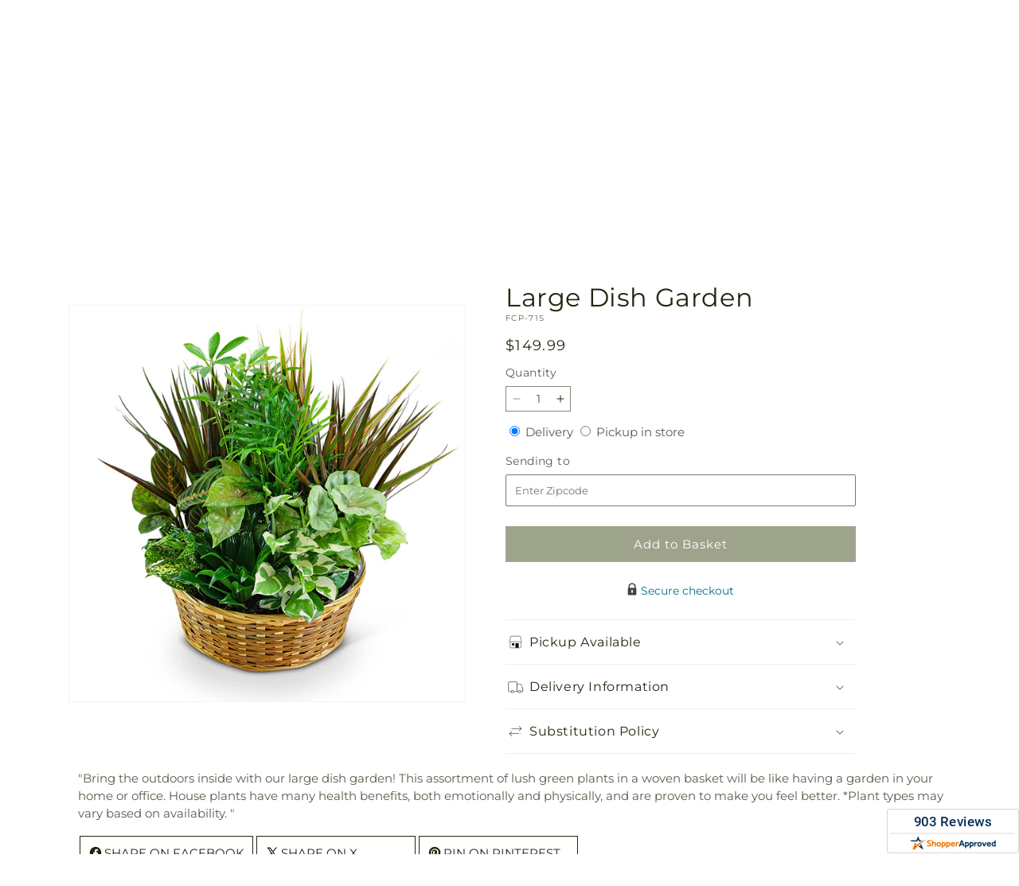

--- FILE ---
content_type: text/html; charset=utf-8
request_url: https://petersenandtietz.com/products/large-dish-garden-prd-fcp-71?variant=44181754151199&section_id=template--25255373209887__main
body_size: 10563
content:
<section id="shopify-section-template--25255373209887__main" class="shopify-section section ftd-main-product"><script src="//petersenandtietz.com/cdn/shop/t/77/assets/dayjs.min.js?v=146331994358120058901767853951" defer="defer"></script>
<script src="//petersenandtietz.com/cdn/shop/t/77/assets/dayjs-utc.min.js?v=21853670281201569981767853951" defer="defer"></script>
<script src="//petersenandtietz.com/cdn/shop/t/77/assets/dayjs-timezone.min.js?v=143404463123059131011767853951" defer="defer"></script>
<script src="//petersenandtietz.com/cdn/shop/t/77/assets/dayjs-compare.min.js?v=170429091854722561851767853951" defer="defer"></script>
<script src="//petersenandtietz.com/cdn/shop/t/77/assets/dayjs-format.min.js?v=107140612696697062631767853951" defer="defer"></script>


<section
  id="MainProduct-template--25255373209887__main"
  class="page-width section-template--25255373209887__main-padding gradient color-scheme-1"
  data-section="template--25255373209887__main"
  data-product-id="8044791726367"
  data-update-url="true"
  data-url="/products/large-dish-garden-prd-fcp-71"
  
    data-zoom-on-hover
  
>
  <link href="//petersenandtietz.com/cdn/shop/t/77/assets/section-main-product.css?v=67172036876768548111767853951" rel="stylesheet" type="text/css" media="all" />
  <link href="//petersenandtietz.com/cdn/shop/t/77/assets/ftd-section-main-product.css?v=84380129506450788211767853951" rel="stylesheet" type="text/css" media="all" />
  <link href="//petersenandtietz.com/cdn/shop/t/77/assets/component-accordion.css?v=140281534141990171611767853951" rel="stylesheet" type="text/css" media="all" />
  <link href="//petersenandtietz.com/cdn/shop/t/77/assets/component-price.css?v=175693878407596463691767853951" rel="stylesheet" type="text/css" media="all" />
  <link href="//petersenandtietz.com/cdn/shop/t/77/assets/component-slider.css?v=127501198930448460301767853951" rel="stylesheet" type="text/css" media="all" />
  <link href="//petersenandtietz.com/cdn/shop/t/77/assets/component-rating.css?v=36163645063599449881767853951" rel="stylesheet" type="text/css" media="all" />
  <link href="//petersenandtietz.com/cdn/shop/t/77/assets/component-deferred-media.css?v=7091629309437392741767853951" rel="stylesheet" type="text/css" media="all" />

  
    <link href="//petersenandtietz.com/cdn/shop/t/77/assets/component-product-variant-picker.css?v=26339001650995779211767853951" rel="stylesheet" type="text/css" media="all" />
    <link href="//petersenandtietz.com/cdn/shop/t/77/assets/component-swatch-input.css?v=141008503003294315641767853951" rel="stylesheet" type="text/css" media="all" />
    <link href="//petersenandtietz.com/cdn/shop/t/77/assets/component-swatch.css?v=68835163209551624561767853951" rel="stylesheet" type="text/css" media="all" />
  
<style data-shopify>.section-template--25255373209887__main-padding {
      padding-top: 27px;
      padding-bottom: 9px;
    }

    @media screen and (min-width: 750px) {
      .section-template--25255373209887__main-padding {
        padding-top: 36px;
        padding-bottom: 12px;
      }
    }</style><script src="//petersenandtietz.com/cdn/shop/t/77/assets/product-info.js?v=102847595110499246501767853951" defer="defer"></script>
  <script src="//petersenandtietz.com/cdn/shop/t/77/assets/product-form.js?v=78399781380020151501767853951" defer="defer"></script>
    <script id="EnableZoomOnHover-main" src="//petersenandtietz.com/cdn/shop/t/77/assets/magnify.js?v=60894966447080793111767853951" defer="defer"></script>
  


  <div class="product product--small product--left product--thumbnail product--mobile-hide grid grid--1-col grid--2-col-tablet">
    <div class="grid__item product__media-wrapper">
      
<media-gallery
  id="MediaGallery-template--25255373209887__main"
  role="region"
  
    class="product__column-sticky"
  
  aria-label="Gallery Viewer"
  data-desktop-layout="thumbnail"
>
  <div id="GalleryStatus-template--25255373209887__main" class="visually-hidden" role="status"></div>
  <slider-component id="GalleryViewer-template--25255373209887__main" class="slider-mobile-gutter">
    <a class="skip-to-content-link button visually-hidden quick-add-hidden" href="#ProductInfo-template--25255373209887__main">
      Skip to product information
    </a>
    <ul
      id="Slider-Gallery-template--25255373209887__main"
      class="product__media-list contains-media grid grid--peek list-unstyled slider slider--mobile"
      role="list"
    ><li
          id="Slide-template--25255373209887__main-53334801711391"
          class="product__media-item grid__item slider__slide is-active scroll-trigger animate--fade-in"
          data-media-id="template--25255373209887__main-53334801711391"
        >

<div
  class="product-media-container media-type-image media-fit-contain global-media-settings gradient constrain-height"
  style="--ratio: 1.0; --preview-ratio: 1.0;"
>
  <modal-opener
    class="product__modal-opener product__modal-opener--image"
    data-modal="#ProductModal-template--25255373209887__main"
  >
    <span
      class="product__media-icon motion-reduce quick-add-hidden product__media-icon--hover"
      aria-hidden="true"
    >
      
          <span class="svg-wrapper"><svg xmlns="http://www.w3.org/2000/svg" fill="none" class="icon icon-plus" viewBox="0 0 19 19"><path fill="currentColor" fill-rule="evenodd" d="M4.667 7.94a.5.5 0 0 1 .499-.501l5.534-.014a.5.5 0 1 1 .002 1l-5.534.014a.5.5 0 0 1-.5-.5" clip-rule="evenodd"/><path fill="currentColor" fill-rule="evenodd" d="M7.926 4.665a.5.5 0 0 1 .501.498l.014 5.534a.5.5 0 1 1-1 .003l-.014-5.534a.5.5 0 0 1 .499-.501" clip-rule="evenodd"/><path fill="currentColor" fill-rule="evenodd" d="M12.832 3.03a6.931 6.931 0 1 0-9.802 9.802 6.931 6.931 0 0 0 9.802-9.802M2.323 2.323a7.931 7.931 0 0 1 11.296 11.136l4.628 4.628a.5.5 0 0 1-.707.707l-4.662-4.662A7.932 7.932 0 0 1 2.323 2.323" clip-rule="evenodd"/></svg>
</span>
      
    </span>

<div class="loading__spinner hidden">
    <svg xmlns="http://www.w3.org/2000/svg" class="spinner" viewBox="0 0 66 66"><circle stroke-width="6" cx="33" cy="33" r="30" fill="none" class="path"/></svg>

  </div>
  <div class="product__media media media--transparent">
      <img src="//petersenandtietz.com/cdn/shop/files/FCP-71S_Image_1705370828571.jpg?v=1754511852&amp;width=1946" alt="" srcset="//petersenandtietz.com/cdn/shop/files/FCP-71S_Image_1705370828571.jpg?v=1754511852&amp;width=246 246w, //petersenandtietz.com/cdn/shop/files/FCP-71S_Image_1705370828571.jpg?v=1754511852&amp;width=493 493w, //petersenandtietz.com/cdn/shop/files/FCP-71S_Image_1705370828571.jpg?v=1754511852&amp;width=600 600w, //petersenandtietz.com/cdn/shop/files/FCP-71S_Image_1705370828571.jpg?v=1754511852&amp;width=713 713w, //petersenandtietz.com/cdn/shop/files/FCP-71S_Image_1705370828571.jpg?v=1754511852&amp;width=823 823w, //petersenandtietz.com/cdn/shop/files/FCP-71S_Image_1705370828571.jpg?v=1754511852&amp;width=990 990w, //petersenandtietz.com/cdn/shop/files/FCP-71S_Image_1705370828571.jpg?v=1754511852&amp;width=1100 1100w, //petersenandtietz.com/cdn/shop/files/FCP-71S_Image_1705370828571.jpg?v=1754511852&amp;width=1206 1206w, //petersenandtietz.com/cdn/shop/files/FCP-71S_Image_1705370828571.jpg?v=1754511852&amp;width=1346 1346w, //petersenandtietz.com/cdn/shop/files/FCP-71S_Image_1705370828571.jpg?v=1754511852&amp;width=1426 1426w, //petersenandtietz.com/cdn/shop/files/FCP-71S_Image_1705370828571.jpg?v=1754511852&amp;width=1646 1646w, //petersenandtietz.com/cdn/shop/files/FCP-71S_Image_1705370828571.jpg?v=1754511852&amp;width=1946 1946w" width="1946" height="1946" class="image-magnify-hover" sizes="(min-width: 1200px) 495px, (min-width: 990px) calc(45.0vw - 10rem), (min-width: 750px) calc((100vw - 11.5rem) / 2), calc(100vw / 1 - 4rem)">
    </div>
    <button
      class="product__media-toggle quick-add-hidden product__media-zoom-hover"
      type="button"
      aria-haspopup="dialog"
      data-media-id="53334801711391"
    >
      <span class="visually-hidden">
        Open media 1 in modal
      </span>
    </button>
  </modal-opener></div>

        </li>
</ul><div class="slider-buttons quick-add-hidden small-hide">
        <button
          type="button"
          class="slider-button slider-button--prev"
          name="previous"
          aria-label="Slide left"
        >
          <span class="svg-wrapper"><svg class="icon icon-caret" viewBox="0 0 10 6"><path fill="currentColor" fill-rule="evenodd" d="M9.354.646a.5.5 0 0 0-.708 0L5 4.293 1.354.646a.5.5 0 0 0-.708.708l4 4a.5.5 0 0 0 .708 0l4-4a.5.5 0 0 0 0-.708" clip-rule="evenodd"/></svg>
</span>
        </button>
        <div class="slider-counter caption">
          <span class="slider-counter--current">1</span>
          <span aria-hidden="true"> / </span>
          <span class="visually-hidden">of</span>
          <span class="slider-counter--total">1</span>
        </div>
        <button
          type="button"
          class="slider-button slider-button--next"
          name="next"
          aria-label="Slide right"
        >
          <span class="svg-wrapper"><svg class="icon icon-caret" viewBox="0 0 10 6"><path fill="currentColor" fill-rule="evenodd" d="M9.354.646a.5.5 0 0 0-.708 0L5 4.293 1.354.646a.5.5 0 0 0-.708.708l4 4a.5.5 0 0 0 .708 0l4-4a.5.5 0 0 0 0-.708" clip-rule="evenodd"/></svg>
</span>
        </button>
      </div></slider-component></media-gallery>

    </div>
    <div class="product__info-wrapper grid__item scroll-trigger animate--slide-in">
      <product-info
        id="ProductInfo-template--25255373209887__main"
        data-section="template--25255373209887__main"
        data-master-sku="FCP-71"
        class="product__info-container product__column-sticky"
      ><div class="product__title" >
                <h1>Large Dish Garden</h1>
                <a href="/products/large-dish-garden-prd-fcp-71" class="product__title">
                  <h2 class="h1">
                    Large Dish Garden
                  </h2>
                </a>
              </div><p
                class="product__sku caption-with-letter-spacing"
                id="Sku-template--25255373209887__main"
                role="status"
                
              >
                <span class="visually-hidden">SKU:</span>
                <span class="sku">FCP-71S</span>
              </p>
              <div class="product-review"></div>
              <p class="product__info--error availability-error"></p>
                <div id="price-template--25255373209887__main" role="status" >
<div
    class="
      prices price--large price--show-badge"
  >
    <div class="price__container" data-testid="product-price"><div class="price__regular"><span class="visually-hidden visually-hidden--inline">Regular price</span>
          <span class="price-item price-item--regular">
            $149.99
          </span></div>
      <div class="price__sale">
            <span class="visually-hidden visually-hidden--inline">Regular price</span>
            <span>
              <s class="price-item price-item--regular">
                
                  $149.99
                
              </s>
            </span><span class="visually-hidden visually-hidden--inline">Sale price</span>
          <p class="price-item price-item--sale price-item--last inline-compare-price">
            $149.99
          </p></div>
      <small class="unit-price caption hidden">
        <span class="visually-hidden">Unit price</span>
        <span class="price-item price-item--last">
          <span></span>
          <span aria-hidden="true">/</span>
          <span class="visually-hidden">&nbsp;per&nbsp;</span>
          <span>
          </span>
        </span>
      </small>
    </div><span class="badge price__badge-sale color-scheme-5">
        Sale
      </span>

      <span class="badge price__badge-sold-out color-scheme-3">
        Sold out
      </span></div>

</div><div ><form method="post" action="/cart/add" id="product-form-installment-template--25255373209887__main" accept-charset="UTF-8" class="installment caption-large" enctype="multipart/form-data"><input type="hidden" name="form_type" value="product" /><input type="hidden" name="utf8" value="✓" /><input type="hidden" name="id" value="44181754151199">
                    <input type="hidden" name="in_store_pickup" value="false">
                    <input type="hidden" name="store_pickup_enabled" value="true">
                    <input type="hidden" name="is_dropship" value="false">
                    
<input type="hidden" name="product-id" value="8044791726367" /><input type="hidden" name="section-id" value="template--25255373209887__main" /></form></div>
              

                
<variant-radios
      id="variant-radios-template--25255373209887__main"
      class="no-js-hidden hidden"
      data-section="template--25255373209887__main"
      data-url="/products/large-dish-garden-prd-fcp-71"
      
      
    ><fieldset class="js product-form__input" data-testid="product-variant">
            <legend class="form__label">Style
</legend>
            
<input
      type="radio"
      id="template--25255373209887__main-1-0"
      name="Style-1
"
      value="Standard"
      form="product-form-template--25255373209887__main"
      
        checked
      
      
      data-product-url=""
    data-option-value-id="226271035679"
    >
    <label for="template--25255373209887__main-1-0">
      
        Standard
      <span class="visually-hidden label-unavailable">Variant sold out or unavailable</span>
    </label>
          </fieldset><script type="application/json">
        [{"id":44181754151199,"title":"Standard","option1":"Standard","option2":null,"option3":null,"sku":"FCP-71S","requires_shipping":true,"taxable":true,"featured_image":{"id":61692811411743,"product_id":8044791726367,"position":1,"created_at":"2025-03-05T15:31:38-06:00","updated_at":"2025-08-06T15:24:12-05:00","alt":null,"width":800,"height":800,"src":"\/\/petersenandtietz.com\/cdn\/shop\/files\/FCP-71S_Image_1705370828571.jpg?v=1754511852","variant_ids":[44181754151199]},"available":true,"name":"Large Dish Garden - Standard","public_title":"Standard","options":["Standard"],"price":14999,"weight":0,"compare_at_price":14999,"inventory_management":null,"barcode":null,"featured_media":{"alt":null,"id":53334801711391,"position":1,"preview_image":{"aspect_ratio":1.0,"height":800,"width":800,"src":"\/\/petersenandtietz.com\/cdn\/shop\/files\/FCP-71S_Image_1705370828571.jpg?v=1754511852"}},"requires_selling_plan":false,"selling_plan_allocations":[],"quantity_rule":{"min":1,"max":null,"increment":1}}]
      </script>
    </variant-radios>
              
<div
                id="Quantity-Form-template--25255373209887__main"
                class="product-form__input product-form__quantity  "
                
              >
                
                

                <label class="quantity__label form__label" for="Quantity-template--25255373209887__main">
                  Quantity
                  <span class="quantity__rules-cart hidden">

<div class="loading__spinner hidden">
    <svg xmlns="http://www.w3.org/2000/svg" class="spinner" viewBox="0 0 66 66"><circle stroke-width="6" cx="33" cy="33" r="30" fill="none" class="path"/></svg>

  </div>
  <span
                      >(<span class="quantity-cart">0</span> in cart)</span
                    >
                  </span>
                </label>
                <div class="price-per-item__container">
                  <quantity-input class="quantity" data-url="/products/large-dish-garden-prd-fcp-71" data-section="template--25255373209887__main">
                    <button class="quantity__button" name="minus" type="button">
                      <span class="visually-hidden">Decrease quantity for Large Dish Garden</span>
                      <span class="svg-wrapper"><svg xmlns="http://www.w3.org/2000/svg" fill="none" class="icon icon-minus" viewBox="0 0 10 2"><path fill="currentColor" fill-rule="evenodd" d="M.5 1C.5.7.7.5 1 .5h8a.5.5 0 1 1 0 1H1A.5.5 0 0 1 .5 1" clip-rule="evenodd"/></svg>
</span>
                    </button>
                    <input
                      disabled="true"
                      class="quantity__input"
                      type="number"
                      name="quantity"
                      id="Quantity-template--25255373209887__main"
                      data-min="1"
                      min="1"
                      step="1"
                      value="1"
                      form="product-form-template--25255373209887__main"
                    >
                    <button class="quantity__button" name="plus" type="button">
                      <span class="visually-hidden">Increase quantity for Large Dish Garden</span>
                      <span class="svg-wrapper"><svg xmlns="http://www.w3.org/2000/svg" fill="none" class="icon icon-plus" viewBox="0 0 10 10"><path fill="currentColor" fill-rule="evenodd" d="M1 4.51a.5.5 0 0 0 0 1h3.5l.01 3.5a.5.5 0 0 0 1-.01V5.5l3.5-.01a.5.5 0 0 0-.01-1H5.5L5.49.99a.5.5 0 0 0-1 .01v3.5l-3.5.01z" clip-rule="evenodd"/></svg>
</span>
                    </button>
                  </quantity-input></div>
                <div class="quantity__rules caption" id="Quantity-Rules-template--25255373209887__main"></div></div><div class="product__date-wrapper">
                    <link href="//petersenandtietz.com/cdn/shop/t/77/assets/litepicker.css?v=22239991273395494851767853951" rel="stylesheet" type="text/css" media="all" />
<script src="//petersenandtietz.com/cdn/shop/t/77/assets/litepicker.js?v=47183412848283267401767853951" defer="defer"></script>
<script src="//petersenandtietz.com/cdn/shop/t/77/assets/ftd-date-picker.js?v=21069361337201345051767853951" defer="defer" type="module"></script>
<script>
  window.date_picker_labels = {
    "pickup_date":"Pickup Date",
    "delivery_date":"Delivery Date",
    "available_for_local_delivery_only":"Available for local delivery only",
    "available_for_instore_pickup_only":"Available for in-store pickup only",
    "available_for_pickup_only_sameday":"This product is no longer available for same-day delivery, but is available to pickup in store today",
    "available_for_pickup_only_futureday":"This product is not available for delivery on selected date, but is available to pickup in store",
    "unavailable_for_purchase_error":"This product is currently unavailable for purchase",
    "invalid_zipcode":"Please enter a valid zipcode",
    "unavailable_zipcode_error":"This product is currently unavailable for the zip code entered",
  }
</script>






<div class="product__delivery_method">
  <div
    data-testid="product-delivery-method"
    
  >
    <input
      type="radio"
      id="template--25255373209887__main-delivery-method-0"
      name="delivery-method"
      value="delivery"
      
        checked
      
    >
    <label
      class="delivery_method_title"
      for="template--25255373209887__main-delivery-method-0"
    >Delivery<span class="visually-hidden">Delivery</span>
    </label>
    <input
      type="radio"
      id="template--25255373209887__main-delivery-method-1"
      name="delivery-method"
      value="pickup"
      
    >
    <label
      class="delivery_method_title"
      for="template--25255373209887__main-delivery-method-1"
    >Pickup in store<span class="visually-hidden">Pickup in store</span>
    </label>
  </div>
</div>
<div
  class="product__zip-code product-form__input hidden"
>
  <div>
    <label
      class="zip_code-title form__label"
      for="template--25255373209887__main-zip-code"
    >Sending to<span class="visually-hidden">Sending to</span>
    </label>
  </div>
  <div class="">
    <input
      type="text"
      id="template--25255373209887__main-zip-code"
      name="zip-code"
      value=""
      placeholder="Enter Zipcode"
    >
  </div>
</div>







<div class="product__date availability-text hidden">
  <div class="pickup-available-text hidden">
    <p>The next available pick up time is<span id="product-pickup-date"></span>
    </p>
    <label for="litepicker" class="form__label delivery__label">Pickup Date</label>
  </div>
  <div class="delivery-available-text">
    <label for="litepicker" class="form__label delivery__label">Delivery Date</label></div>
  <div class="field" data-testid="calendar-date">
    <input readonly class="field__input" id="litepicker" type="text" value="MM/DD/YYYY">
    <input class="datepicker" type="hidden" value="">
    <input class="delivery-type" type="hidden" value="domestic">
    <span class="input__icon-calendar input--spinner__icon">
      <span class="svg-wrapper"><svg
  aria-hidden="true"
  focusable="false"
  class="spinner"
  viewBox="0 0 66 66"
  xmlns="http://www.w3.org/2000/svg"
  width="20"
  height="20"
>
  <circle class="path" fill="none" stroke-width="4" cx="33" cy="33" r="30"></circle>
</svg>
</span>
    </span>

    <span class="input__icon-calendar input--date__icon hidden">
      <svg
    aria-hidden="true"
    width="20"
    height="18"
    focusable="false"
    data-prefix="far"
    data-icon="calendar"
    class="svg-inline--fa fa-calendar fa-w-14"
    role="img"
    xmlns="http://www.w3.org/2000/svg"
    viewBox="0 0 448 512"
  >
    <path fill="#3c4619" d="M400 64h-48V12c0-6.6-5.4-12-12-12h-40c-6.6 0-12 5.4-12 12v52H160V12c0-6.6-5.4-12-12-12h-40c-6.6 0-12 5.4-12 12v52H48C21.5 64 0 85.5 0 112v352c0 26.5 21.5 48 48 48h352c26.5 0 48-21.5 48-48V112c0-26.5-21.5-48-48-48zm-6 400H54c-3.3 0-6-2.7-6-6V160h352v298c0 3.3-2.7 6-6 6z"></path>
  </svg>
    </span>

    
    
    <ftd-date-picker
      data-dropship="false"
      data-expedited-enabled=""
      data-ground-enabled=""
      data-pickup="true"
      data-unified-calendar="false"
      data-instore-pickup-only="false"
      data-local-delivery-only="false"
      data-product-sku="FCP-71S"
      init-date=""
    />
    <div class="calendar-footer hidden">
      <div class="calendar-footer-container">
        
          <div class="calendar-footer-tile shipping-fee-label">
            <div>
              <img
                src="//petersenandtietz.com/cdn/shop/t/77/assets/delivery.png?v=18461259553884190261767853951"
                alt=""
                width="25"
                height="25"
              >
            </div>
            
              <div>Delivery fees starting at <span> - </span><span class="fees">$10.00</span>
              </div>
            
          </div>
        
        
        
        <div class="calendar-footer-tile seasonal-pricing-label hidden">
          <div class="color-code seasonal-pricing-cirlce"></div>
          <div>Seasonal Pricing</div>
        </div>
        <span class="preview-date-range hidden"></span>
      </div>
    </div>
  </div>
</div>
<div class="product__info--error date-error"></div>

                  </div><div class="product__addons-wrapper hidden">
                <script>

  window.productLookup = {
      "FCP-71": {
        "title": "Large Dish Garden",
        "image": "https:\/\/petersenandtietz.com\/cdn\/shop\/files\/FCP-71S_Image_1705370828571.jpg?v=1754511852\u0026width=60",
        "prices": {"FCP-71": {
            regular_price: "$149.99",
            sale_price: "$149.99",
          },
          "FCP-71S": {
            regular_price: "$149.99",
            sale_price: "$149.99",
          }
        },
        "personalTouchAddons": [],
        "addons": ["4TIP","CKJ","BKJ","4GIFTCAN","A","4WINE","GC","4GIFTB"]
      }};

  
  window.addonLookup = {
      "4TIP": {
        "title": "Tips",
        "handle": "tips-prd-4tip",
        "defaultVariant": "4TIPA",
        "isSoldOut": false,
        "addonType" : null,
        "localDelOnly": false,
        "variants": [
          {
            "id": 44375349494047,
            "sku": "4TIPA",
            "title": "Tip for All Staff",
            "price": "5.00",
            "compare_at_price": "5.00",
            "image": "https:\/\/petersenandtietz.com\/cdn\/shop\/files\/4TIPA_Image_1675356375980_ac8322af-c66c-4f1a-9cc0-8d28713a4158.jpg?v=1711967433\u0026width=75"
          },
          {
            "id": 44463053373727,
            "sku": "4TIPB",
            "title": "Tip For All Staff",
            "price": "10.00",
            "compare_at_price": "10.00",
            "image": "https:\/\/petersenandtietz.com\/cdn\/shop\/files\/4TIPB_Image_1675356376009_e01bc498-5268-4c88-a6a1-e35700f07ad6.jpg?v=1711967433\u0026width=75"
          }
        ]},
      "CKJ": {
        "title": "Delicious Box of Chocolates",
        "handle": "delicious-box-of-chocolates-prd-ckj",
        "defaultVariant": null,
        "isSoldOut": false,
        "addonType" : "none",
        "localDelOnly": false,
        "variants": [
          {
            "id": 50526094885151,
            "sku": "CKJ",
            "title": "Default Title",
            "price": "25.00",
            "compare_at_price": "25.00",
            "image": "https:\/\/petersenandtietz.com\/cdn\/shop\/files\/CKJ_preset_ftd-mini-cart-80-old.jpg?v=1739321719\u0026width=75"
          }
        ]},
      "BKJ": {
        "title": "Adorable Plush Bear",
        "handle": "adorable-plush-bear-prd-bkj",
        "defaultVariant": null,
        "isSoldOut": false,
        "addonType" : "none",
        "localDelOnly": false,
        "variants": [
          {
            "id": 50538936303903,
            "sku": "BKJ",
            "title": "Default Title",
            "price": "25.00",
            "compare_at_price": "25.00",
            "image": "https:\/\/petersenandtietz.com\/cdn\/shop\/files\/BKJ_preset_ftd-mini-cart-80-old.jpg?v=1737785955\u0026width=75"
          }
        ]},
      "4GIFTCAN": {
        "title": "Assorted Scented Candle",
        "handle": "assorted-scented-candle-prd-4giftcan",
        "defaultVariant": "4GIFTCANA",
        "isSoldOut": false,
        "addonType" : "standard-addon",
        "localDelOnly": true,
        "variants": [
          {
            "id": 47892593312031,
            "sku": "4GIFTCANA",
            "title": "Candle",
            "price": "20.00",
            "compare_at_price": "20.00",
            "image": "https:\/\/petersenandtietz.com\/cdn\/shop\/files\/4GIFTCANA_Image_1710530703496_124dd446-f5cb-433d-bcb2-c5052204f37b.jpg?v=1711967431\u0026width=75"
          }
        ]},
      "A": {
        "title": "Festive Mylar Balloon",
        "handle": "festive-mylar-balloon-prd-a",
        "defaultVariant": null,
        "isSoldOut": false,
        "addonType" : null,
        "localDelOnly": false,
        "variants": [
          {
            "id": 50526598332703,
            "sku": "A",
            "title": "Default Title",
            "price": "10.00",
            "compare_at_price": "10.00",
            "image": "https:\/\/petersenandtietz.com\/cdn\/shop\/files\/A_preset_ftd-mini-cart-80-old.jpg?v=1737544179\u0026width=75"
          }
        ]},
      "4WINE": {
        "title": "Fireside Wine *Local Delivery Only (Must be 21 to order \u0026 receive)",
        "handle": "fireside-wine-must-be-21-to-order-prd-4wine",
        "defaultVariant": "4WINEA",
        "isSoldOut": false,
        "addonType" : "standard-addon",
        "localDelOnly": true,
        "variants": [
          {
            "id": 51098882638111,
            "sku": "4WINEA",
            "title": "Best Seller White",
            "price": "20.00",
            "compare_at_price": "20.00",
            "image": "https:\/\/petersenandtietz.com\/cdn\/shop\/files\/4WINEA_Image_1674759173426.jpg?v=1754508982\u0026width=75"
          },
          {
            "id": 51098882670879,
            "sku": "4WINEB",
            "title": "Best Seller Red",
            "price": "20.00",
            "compare_at_price": "20.00",
            "image": "https:\/\/petersenandtietz.com\/cdn\/shop\/files\/4WINEB_Image_1674759173612.jpg?v=1754508982\u0026width=75"
          },
          {
            "id": 51098882703647,
            "sku": "4WINEC",
            "title": "Sparkling Wine",
            "price": "25.00",
            "compare_at_price": "25.00",
            "image": "https:\/\/petersenandtietz.com\/cdn\/shop\/files\/4WINEC_Image_1754508973795.png?v=1754508982\u0026width=75"
          }
        ]},
      "GC": {
        "title": "Greeting Card",
        "handle": "greeting-card-prd-gc",
        "defaultVariant": "GC-A",
        "isSoldOut": false,
        "addonType" : null,
        "localDelOnly": false,
        "variants": [
          {
            "id": 44178792939807,
            "sku": "GC-A",
            "title": "Anniversary",
            "price": "5.00",
            "compare_at_price": "5.00",
            "image": "https:\/\/petersenandtietz.com\/cdn\/shop\/files\/RC127_preset_ftd-mini-cart-80-old_c648b30b-d2cd-44d5-8281-f7bd3f66cbf2.jpg?v=1737952779\u0026width=75"
          },
          {
            "id": 44178792972575,
            "sku": "GC-B",
            "title": "Birthday",
            "price": "5.00",
            "compare_at_price": "5.00",
            "image": "https:\/\/petersenandtietz.com\/cdn\/shop\/files\/RC127_preset_ftd-mini-cart-80-old_e3fc633f-ea78-46b9-ae19-7389e1ad7bb1.jpg?v=1737952778\u0026width=75"
          },
          {
            "id": 44178793005343,
            "sku": "GC-C",
            "title": "Congratulations",
            "price": "5.00",
            "compare_at_price": "5.00",
            "image": "https:\/\/petersenandtietz.com\/cdn\/shop\/files\/RC127_preset_ftd-mini-cart-80-old_8798fe84-c283-4b4f-8167-5380c1bbc399.jpg?v=1737952779\u0026width=75"
          },
          {
            "id": 44178793038111,
            "sku": "GC-D",
            "title": "Love and Romance",
            "price": "5.00",
            "compare_at_price": "5.00",
            "image": "https:\/\/petersenandtietz.com\/cdn\/shop\/files\/RC127_preset_ftd-mini-cart-80-old.jpg?v=1737952778\u0026width=75"
          },
          {
            "id": 44178793070879,
            "sku": "GC-E",
            "title": "New Baby",
            "price": "5.00",
            "compare_at_price": "5.00",
            "image": "https:\/\/petersenandtietz.com\/cdn\/shop\/files\/RC127_preset_ftd-mini-cart-80-old_9600f07f-affa-4de4-b537-c3609de60c1c.jpg?v=1737952779\u0026width=75"
          },
          {
            "id": 44178793103647,
            "sku": "GC-F",
            "title": "Sympathy",
            "price": "5.00",
            "compare_at_price": "5.00",
            "image": "https:\/\/petersenandtietz.com\/cdn\/shop\/files\/RC127_preset_ftd-mini-cart-80-old_a5db27b4-d40d-46d5-9529-8c6dabceaac2.jpg?v=1737952779\u0026width=75"
          },
          {
            "id": 44178793136415,
            "sku": "GC-G",
            "title": "Thank You",
            "price": "5.00",
            "compare_at_price": "5.00",
            "image": "https:\/\/petersenandtietz.com\/cdn\/shop\/files\/RC127_preset_ftd-mini-cart-80-old_ddf9989f-3f98-4056-a272-88a264d6444a.jpg?v=1737952779\u0026width=75"
          },
          {
            "id": 44178793169183,
            "sku": "GC-H",
            "title": "Thinking of You",
            "price": "5.00",
            "compare_at_price": "5.00",
            "image": "https:\/\/petersenandtietz.com\/cdn\/shop\/files\/RC127_preset_ftd-mini-cart-80-old_7f3b5e6b-97d5-4c38-8be9-3e3c8d86061d.jpg?v=1737952779\u0026width=75"
          }
        ]},
      "4GIFTB": {
        "title": "Book of the Month",
        "handle": "book-of-the-month-prd-4giftb",
        "defaultVariant": "4GIFTBA",
        "isSoldOut": false,
        "addonType" : "standard-addon",
        "localDelOnly": true,
        "variants": [
          {
            "id": 48865969439007,
            "sku": "4GIFTBA",
            "title": "Book of the Month",
            "price": "20.00",
            "compare_at_price": "20.00",
            "image": "https:\/\/petersenandtietz.com\/cdn\/shop\/files\/4GIFTBA_Image_1719415895530.jpg?v=1719449684\u0026width=75"
          }
        ]}}

    
    window.scheduledPriceRules = {
      "FCP-71": [],"4TIP": []
,"CKJ": []
,"BKJ": []
,"4GIFTCAN": []
,"A": []
,"4WINE": []
,"GC": []
,"4GIFTB": []
};
</script>


  <link href="//petersenandtietz.com/cdn/shop/t/77/assets/ftd-product-addons.css?v=52123382981540489931767853951" rel="stylesheet" type="text/css" media="all" />
  <script src="//petersenandtietz.com/cdn/shop/t/77/assets/ftd-product-addons.js?v=1092248421151303631767853951" defer="defer" type="module"></script>

  <div class="add-on__main-skeleton hidden">
    <div class="add-on__main">
      <input type="hidden" name="variant_id" value="">
      <div class="add-on__image">
        <img src="" alt="" loading="lazy">
      </div>
      <div class="add-on__content">
        <span class="add-on__title"></span>
        <div class="add-on__sale_text">
          <span class="add-on__compare_at_price hidden"></span>
          <span class="add-on__price"></span>
          <span class="add-on__sale hidden"></span>
        </div>
        <div class="add-on__variant">
          <div class="select-menu">
            <div class="select-btn">
              <span class="selected-text">Choose variant</span>
              <span class="svg-wrapper"><svg class="icon icon-caret" viewBox="0 0 10 6"><path fill="currentColor" fill-rule="evenodd" d="M9.354.646a.5.5 0 0 0-.708 0L5 4.293 1.354.646a.5.5 0 0 0-.708.708l4 4a.5.5 0 0 0 .708 0l4-4a.5.5 0 0 0 0-.708" clip-rule="evenodd"/></svg>
</span>
            </div>
            <ul class="options hidden"></ul>
          </div>
        </div>
      </div>
      <div class="add-on__qty">
        <quantity-input class="quantity" data-url="/products/large-dish-garden-prd-fcp-71" data-section="template--25255373209887__main">
          <button class="quantity__button no-js-hidden" name="minus" type="button">
            <span class="visually-hidden">Decrease quantity for Large Dish Garden</span>
            <span class="svg-wrapper"><svg xmlns="http://www.w3.org/2000/svg" fill="none" class="icon icon-minus" viewBox="0 0 10 2"><path fill="currentColor" fill-rule="evenodd" d="M.5 1C.5.7.7.5 1 .5h8a.5.5 0 1 1 0 1H1A.5.5 0 0 1 .5 1" clip-rule="evenodd"/></svg>
</span>
          </button>
          <input
            class="quantity__input cart__addons-panel-quantity"
            type="number"
            name="addon_quantity"
            disabled="true"
            id="Quantity-template--25255373209887__main"
            data-cart-quantity="0"
            data-min="0"
            min="0"
            data-max="1"
            step="1"
            value="0"
            heading=""
            data-addon-variant-id=""
            data-addon-variant-sku=""
          >
          <button class="quantity__button no-js-hidden" name="plus" type="button">
            <span class="visually-hidden">Increase quantity for Large Dish Garden</span>
            <span class="svg-wrapper"><svg xmlns="http://www.w3.org/2000/svg" fill="none" class="icon icon-plus" viewBox="0 0 10 10"><path fill="currentColor" fill-rule="evenodd" d="M1 4.51a.5.5 0 0 0 0 1h3.5l.01 3.5a.5.5 0 0 0 1-.01V5.5l3.5-.01a.5.5 0 0 0-.01-1H5.5L5.49.99a.5.5 0 0 0-1 .01v3.5l-3.5.01z" clip-rule="evenodd"/></svg>
</span>
          </button>
        </quantity-input>
        
        <div
          class="button button--primary addon_submit hidden"
          data-testid="addon-button"
          ref="Quantity-template--25255373209887__main"
        >
          Add
        </div>
      </div>
      <span class="add-on__soldout"></span>
    </div>
  </div>

  <div class="product__addons-skeleton hidden product-form-template--25255373209887__main">
    <div class="product__addons-container product__addons-border">
      <label for="add-on-text" class="form__label  form__label-hr">Make your gift extra special with add-ons</label>
      <div class="product__addons"></div>
    </div>
  </div>

  <ftd-product-addons
    data-product-sku="FCP-71"
    data-delivery-date=""
    data-service-location-type=""
    data-delivery-type=""
  />


              </div>
<div ><product-form
      class="product-form"
      data-hide-errors="false"
      data-section-id="template--25255373209887__main"
    >
      <div class="product-form__error-message-wrapper" role="alert" hidden>
        <span class="svg-wrapper"><svg class="icon icon-error" viewBox="0 0 13 13"><circle cx="6.5" cy="6.5" r="5.5" stroke="#fff" stroke-width="2"/><circle cx="6.5" cy="6.5" r="5.5" fill="#EB001B" stroke="#EB001B" stroke-width=".7"/><path fill="#fff" d="m5.874 3.528.1 4.044h1.053l.1-4.044zm.627 6.133c.38 0 .68-.288.68-.656s-.3-.656-.68-.656-.681.288-.681.656.3.656.68.656"/><path fill="#fff" stroke="#EB001B" stroke-width=".7" d="M5.874 3.178h-.359l.01.359.1 4.044.008.341h1.736l.008-.341.1-4.044.01-.359H5.873Zm.627 6.833c.56 0 1.03-.432 1.03-1.006s-.47-1.006-1.03-1.006-1.031.432-1.031 1.006.47 1.006 1.03 1.006Z"/></svg>
</span>
        <span class="product-form__error-message"></span>
      </div>
      
<form method="post" action="/cart/add" id="product-form-template--25255373209887__main" accept-charset="UTF-8" class="form" enctype="multipart/form-data" novalidate="novalidate" data-type="add-to-cart-form"><input type="hidden" name="form_type" value="product" /><input type="hidden" name="utf8" value="✓" /><input
          type="hidden"
          name="id"
          value="44181754151199"
          disabled
          class="product-variant-id"
        >
          <input
            type="hidden"
            name="id"
            value="8044791726367"
            disabled
            class="product-id"
          ><div class="product-form__buttons" data-testid="addtocart-btn">
            <button
              id="ProductSubmitButton-template--25255373209887__main"
              type="submit"
              name="add"
              class="product-form__submit button button--full-width button--primary"
              
                disabled
              
            >
              <span>Add to Basket
</span>

<div class="loading__spinner hidden">
    <svg xmlns="http://www.w3.org/2000/svg" class="spinner" viewBox="0 0 66 66"><circle stroke-width="6" cx="33" cy="33" r="30" fill="none" class="path"/></svg>

  </div>
  </button>
          
</div><input type="hidden" name="product-id" value="8044791726367" /><input type="hidden" name="section-id" value="template--25255373209887__main" /></form></product-form></div>
<div class="product-form__secure_content">
                    <div class="secure_content_icon">
                      <img src="//petersenandtietz.com/cdn/shop/t/77/assets/secure_checkout.png?v=113671018171260237561767853951" alt="" width="12px" height="">
                    </div>
                    <div class="secure_content">
                      <span class="tooltip-alt">Secure checkout</span>
                    </div>
                  </div>
                
                  
                    



<div class="product__accordion accordion quick-add-hidden" >
    <details id="Details-collapsible_tab_1-template--25255373209887__main">
      <summary>
        <div class="summary__title">
          <img src="//petersenandtietz.com/cdn/shop/t/77/assets/pickup.png?v=36733633633027359901767853951" alt="" width="25" height="25">
          
          <h2 class="h4 accordion__title inline-richtext">
            Pickup Available
          </h2>
        </div><svg class="icon icon-caret" viewBox="0 0 10 6"><path fill="currentColor" fill-rule="evenodd" d="M9.354.646a.5.5 0 0 0-.708 0L5 4.293 1.354.646a.5.5 0 0 0-.708.708l4 4a.5.5 0 0 0 .708 0l4-4a.5.5 0 0 0 0-.708" clip-rule="evenodd"/></svg>
</summary>
      <div class="accordion__content rte" id="ProductAccordion-collapsible_tab_1-template--25255373209887__main">
            <p class="caption-large">
              PETERSEN & TIETZ FLORISTS & GREENHOUSES<br>
              2275 Independence Ave, Waterloo,
              IA
              50707
            </p>
            <p class="caption"> </p>
          
        
      </div>
    </details>
  </div>
                  
                
              

                
                  
                    <div class="product__accordion accordion quick-add-hidden" >
                      <details id="Details-collapsible_tab_2-template--25255373209887__main">
                        <summary>
                          <div class="summary__title">
                            <img
                              src="//petersenandtietz.com/cdn/shop/t/77/assets/delivery.png?v=18461259553884190261767853951"
                              alt=""
                              width="25"
                              height="25"
                            >
                            
                            <h2 class="h4 accordion__title inline-richtext">
                              Delivery Information
                            </h2>
                          </div><svg class="icon icon-caret" viewBox="0 0 10 6"><path fill="currentColor" fill-rule="evenodd" d="M9.354.646a.5.5 0 0 0-.708 0L5 4.293 1.354.646a.5.5 0 0 0-.708.708l4 4a.5.5 0 0 0 .708 0l4-4a.5.5 0 0 0 0-.708" clip-rule="evenodd"/></svg>
</summary>
                        <div class="accordion__content rte" id="ProductAccordion-collapsible_tab_2-template--25255373209887__main">
                          <p>Same Day Delivery is available in select areas, and as allowed by zip code and the delivery date selection calendar.</p><p><a href="/pages/delivery-information" target="_blank" title="Delivery Information">Learn more</a></p>
                          
                        </div>
                      </details>
                    </div>
                  
                
              

                
                  
                    <div class="product__accordion accordion quick-add-hidden" >
                      <details id="Details-collapsible_tab_3-template--25255373209887__main">
                        <summary>
                          <div class="summary__title">
                            <img
                              src="//petersenandtietz.com/cdn/shop/t/77/assets/substitution.png?v=105228965491218822461767853951"
                              alt=""
                              width="25"
                              height="25"
                            >
                            
                            <h2 class="h4 accordion__title inline-richtext">
                              Substitution Policy
                            </h2>
                          </div><svg class="icon icon-caret" viewBox="0 0 10 6"><path fill="currentColor" fill-rule="evenodd" d="M9.354.646a.5.5 0 0 0-.708 0L5 4.293 1.354.646a.5.5 0 0 0-.708.708l4 4a.5.5 0 0 0 .708 0l4-4a.5.5 0 0 0 0-.708" clip-rule="evenodd"/></svg>
</summary>
                        <div class="accordion__content rte" id="ProductAccordion-collapsible_tab_3-template--25255373209887__main">
                          
                          <div>To guarantee the freshest bouquet possible, we may replace some stems in your arrangement for color or flower variety. While we always do the best to match the picture shown, sometimes different vases may be used. Any substitution made will be similar to the original design and be of equal or greater value.</div><div> </div><div>Floral and Plant Substitutions</div><div>For bouquets and plants of one variety, such as roses or orchids, we focus on matching the floral type but may substitute for different colors.</div>
                        </div>
                      </details>
                    </div>
                  
                
              

                
                  
                
              
<a href="/products/large-dish-garden-prd-fcp-71" class="link product__view-details animate-arrow">
          View full details
<svg xmlns="http://www.w3.org/2000/svg" fill="none" class="icon icon-arrow" viewBox="0 0 14 10"><path fill="currentColor" fill-rule="evenodd" d="M8.537.808a.5.5 0 0 1 .817-.162l4 4a.5.5 0 0 1 0 .708l-4 4a.5.5 0 1 1-.708-.708L11.793 5.5H1a.5.5 0 0 1 0-1h10.793L8.646 1.354a.5.5 0 0 1-.109-.546" clip-rule="evenodd"/></svg>
</a>
      </product-info>
    </div>
    <div class="product__description-wrapper grid__item"><div class="product__description rte quick-add-hidden" >
                "Bring the outdoors inside with our large dish garden! This assortment of lush green plants in a woven basket will be like having a garden in your home or office. House plants have many health benefits, both emotionally and physically, and are proven to make you feel better.
*Plant types may vary based on availability. "
              </div><div
                  class="product-meta-details"
                  data-sku="FCP-71S"
                >
                  
                  
                </div><link href="//petersenandtietz.com/cdn/shop/t/77/assets/ftd-social-sharing.css?v=43028266994049902911767853951" rel="stylesheet" type="text/css" media="all" />

<!-- /snippets/social-sharing.liquid -->
<div class="pdp-social-sharing">
    <ul class="social-sharing">
        <li class="social-sharing-list">
          <a
            target="_blank"
            href="//www.facebook.com/sharer.php?u=https://petersenandtietz.com/products/large-dish-garden-prd-fcp-71"
            class="btn btn--small btn--share share-facebook"
          >
            <span class="svg-wrapper"><svg class="icon icon-facebook" viewBox="0 0 20 20"><path fill="currentColor" d="M18 10.049C18 5.603 14.419 2 10 2s-8 3.603-8 8.049C2 14.067 4.925 17.396 8.75 18v-5.624H6.719v-2.328h2.03V8.275c0-2.017 1.195-3.132 3.023-3.132.874 0 1.79.158 1.79.158v1.98h-1.009c-.994 0-1.303.621-1.303 1.258v1.51h2.219l-.355 2.326H11.25V18c3.825-.604 6.75-3.933 6.75-7.951"/></svg>
</span>
            <span class="share-title" aria-hidden="true">Share on Facebook</span>
          </a>
        </li>
    
        <li class="social-sharing-list">
          <a
            target="_blank"
            href="//twitter.com/share?text=Large%20Dish%20Garden&amp;url=https://petersenandtietz.com/products/large-dish-garden-prd-fcp-71"
            class="btn btn--small btn--share share-twitter"
          >
            <span class="svg-wrapper"><svg class="icon icon-twitter" viewBox="0 0 20 20"><path fill="currentColor" fill-rule="evenodd" d="M7.273 2.8 10.8 7.822 15.218 2.8h1.768l-5.4 6.139 5.799 8.254h-4.658l-3.73-5.31-4.671 5.31H2.558l5.654-6.427L2.615 2.8zm6.242 13.125L5.07 4.109h1.405l8.446 11.816z" clip-rule="evenodd"/></svg>
</span>
            <span class="share-title" aria-hidden="true">Share on X</span>
          </a>
        </li>
    
        <li class="social-sharing-list">
          <a
            target="_blank"
            href="//pinterest.com/pin/create/button/?url=https://petersenandtietz.com/products/large-dish-garden-prd-fcp-71&amp;media=//petersenandtietz.com/cdn/shop/files/FCP-71S_Image_1705370828571_1024x1024.jpg?v=1754511852&amp;description=Large%20Dish%20Garden"
            class="btn btn--small btn--share share-pinterest"
          >
            <span class="svg-wrapper"><svg class="icon icon-pinterest" viewBox="0 0 20 20"><path fill="currentColor" d="M10 2.01a8.1 8.1 0 0 1 5.666 2.353 8.09 8.09 0 0 1 1.277 9.68A7.95 7.95 0 0 1 10 18.04a8.2 8.2 0 0 1-2.276-.307c.403-.653.672-1.24.816-1.729l.567-2.2c.134.27.393.5.768.702.384.192.768.297 1.19.297q1.254 0 2.248-.72a4.7 4.7 0 0 0 1.537-1.969c.37-.89.554-1.848.537-2.813 0-1.249-.48-2.315-1.43-3.227a5.06 5.06 0 0 0-3.65-1.374c-.893 0-1.729.154-2.478.461a5.02 5.02 0 0 0-3.236 4.552c0 .72.134 1.355.413 1.902.269.538.672.922 1.22 1.152.096.039.182.039.25 0 .066-.028.114-.096.143-.192l.173-.653c.048-.144.02-.288-.105-.432a2.26 2.26 0 0 1-.548-1.565 3.803 3.803 0 0 1 3.976-3.861c1.047 0 1.863.288 2.44.855.585.576.883 1.315.883 2.228a6.8 6.8 0 0 1-.317 2.122 3.8 3.8 0 0 1-.893 1.556c-.384.384-.836.576-1.345.576-.413 0-.749-.144-1.018-.451-.259-.307-.345-.672-.25-1.085q.22-.77.452-1.537l.173-.701c.057-.25.086-.451.086-.624 0-.346-.096-.634-.269-.855-.192-.22-.451-.336-.797-.336-.432 0-.797.192-1.085.595-.288.394-.442.893-.442 1.499.005.374.063.746.173 1.104l.058.144c-.576 2.478-.913 3.938-1.037 4.36-.116.528-.154 1.153-.125 1.863A8.07 8.07 0 0 1 2 10.03c0-2.208.778-4.11 2.343-5.666A7.72 7.72 0 0 1 10 2.001z"/></svg>
</span>
            <span class="share-title" aria-hidden="true">Pin on Pinterest</span>
          </a>
        </li>
    </ul>
</div>

            <div id="SA_review_wrapper"></div></div></div>

  

<product-modal id="ProductModal-template--25255373209887__main" class="product-media-modal media-modal">
  <div
    class="product-media-modal__dialog color-scheme-1 gradient"
    role="dialog"
    aria-label="Media gallery"
    aria-modal="true"
    tabindex="-1"
  >
    <button
      id="ModalClose-template--25255373209887__main"
      type="button"
      class="product-media-modal__toggle"
      aria-label="Close"
    >
      <svg xmlns="http://www.w3.org/2000/svg" fill="none" class="icon icon-close" viewBox="0 0 18 17"><path fill="currentColor" d="M.865 15.978a.5.5 0 0 0 .707.707l7.433-7.431 7.579 7.282a.501.501 0 0 0 .846-.37.5.5 0 0 0-.153-.351L9.712 8.546l7.417-7.416a.5.5 0 1 0-.707-.708L8.991 7.853 1.413.573a.5.5 0 1 0-.693.72l7.563 7.268z"/></svg>

    </button>

    <div
      class="product-media-modal__content color-scheme-1 gradient"
      role="document"
      aria-label="Media gallery"
      tabindex="0"
    >
<img
    class="global-media-settings global-media-settings--no-shadow"
    srcset="//petersenandtietz.com/cdn/shop/files/FCP-71S_Image_1705370828571.jpg?v=1754511852&width=550 550w,//petersenandtietz.com/cdn/shop/files/FCP-71S_Image_1705370828571.jpg?v=1754511852 800w
    "
    sizes="(min-width: 750px) calc(100vw - 22rem), 1100px"
    src="//petersenandtietz.com/cdn/shop/files/FCP-71S_Image_1705370828571.jpg?v=1754511852&width=1445"
    alt="Large Dish Garden"
    loading="lazy"
    width="1100"
    height="1100"
    data-media-id="53334801711391"
  ></div>
  </div>
</product-modal>


  
<script src="//petersenandtietz.com/cdn/shop/t/77/assets/product-modal.js?v=164347365602071642551767853951" defer="defer"></script>
    <script src="//petersenandtietz.com/cdn/shop/t/77/assets/media-gallery.js?v=116096174681776932781767853951" defer="defer"></script><script type="application/ld+json">
    {"@context":"http:\/\/schema.org\/","@id":"\/products\/large-dish-garden-prd-fcp-71#product","@type":"ProductGroup","brand":{"@type":"Brand","name":"Petersen and Tietz Florist and Greenhouses"},"category":"Fresh Cut Flowers","description":"\"Bring the outdoors inside with our large dish garden! This assortment of lush green plants in a woven basket will be like having a garden in your home or office. House plants have many health benefits, both emotionally and physically, and are proven to make you feel better.\r\n*Plant types may vary based on availability. \"","hasVariant":[{"@id":"\/products\/large-dish-garden-prd-fcp-71?variant=44181754151199#variant","@type":"Product","image":"https:\/\/petersenandtietz.com\/cdn\/shop\/files\/FCP-71S_Image_1705370828571.jpg?v=1754511852\u0026width=1920","name":"Large Dish Garden - Standard","offers":{"@id":"\/products\/large-dish-garden-prd-fcp-71?variant=44181754151199#offer","@type":"Offer","availability":"http:\/\/schema.org\/InStock","price":"149.99","priceCurrency":"USD","url":"https:\/\/petersenandtietz.com\/products\/large-dish-garden-prd-fcp-71?variant=44181754151199"},"sku":"FCP-71S"}],"name":"Large Dish Garden","productGroupID":"8044791726367","url":"https:\/\/petersenandtietz.com\/products\/large-dish-garden-prd-fcp-71"}
  </script>
</section>


</section>